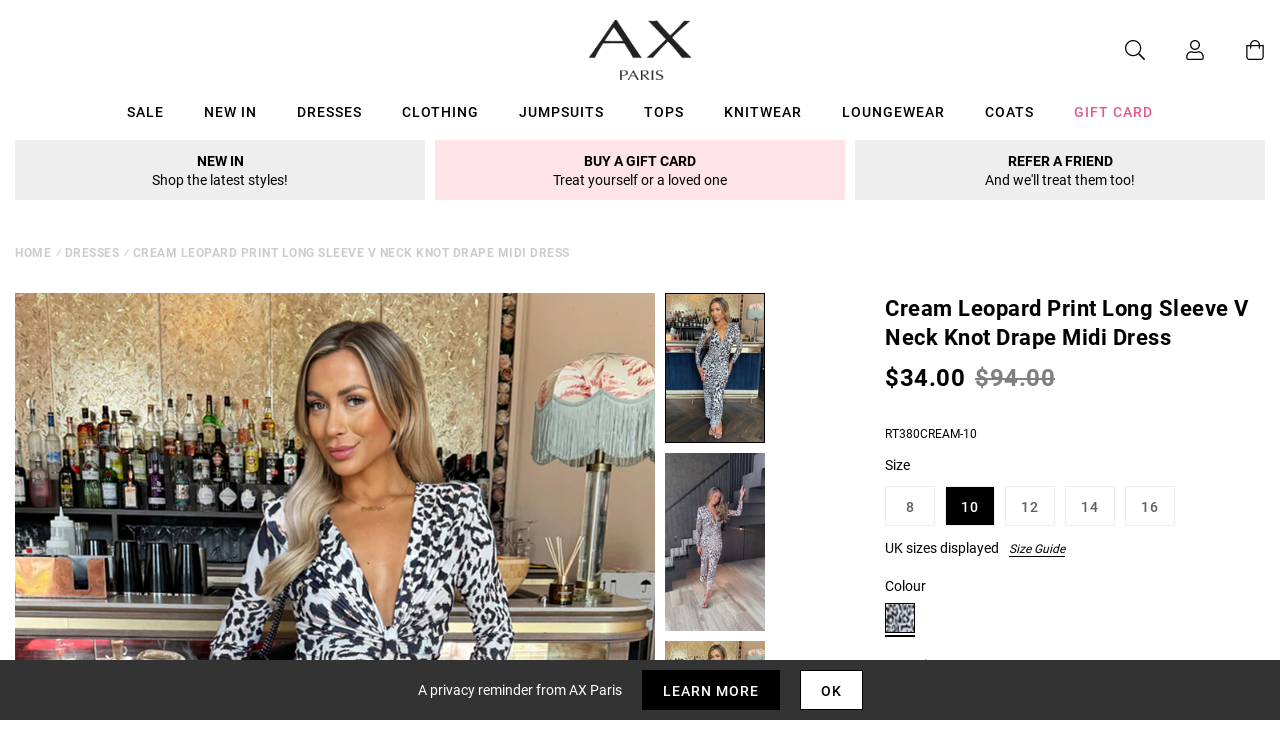

--- FILE ---
content_type: text/javascript; charset=utf-8
request_url: https://us.axparis.com/products/cream-leopard-print-long-sleeve-v-neck-knot-drape-midi-dress.js
body_size: 1278
content:
{"id":8095325880481,"title":"Cream Leopard Print Long Sleeve V Neck Knot Drape Midi Dress","handle":"cream-leopard-print-long-sleeve-v-neck-knot-drape-midi-dress","description":"If you are looking for a sophisticated and on-trend outfit, look no\u003cbr\u003e\nfurther than our Cream Leopard Print Long Sleeve V Neck Knot Drape\u003cbr\u003e\nMidi Dress. This stunning dress features a bodycon silhouette, a deep\u003cbr\u003e\nV neck, shoulder pads, long sleeves, a front knot drape detail and a\u003cbr\u003e\nmidi length skirt. Pair it with some barely there heels and a matching\u003cbr\u003e\nclutch for the perfect occasion look.\u003cbr\u003e\n\u003cbr\u003e\nModel wears: UK 8\/ EU 36\/ US 4\u003cbr\u003e\nModel's height: 165cm\/ 5'5\"\u003cbr\u003e\nApprox length from centre back to lower body: 131 cm\u003cbr\u003e\nFabric composition: 95% Polyester, 5% Elastane\u003cbr\u003e\nColour: CREAM\u003cbr\u003e\n\u003cbr\u003e\n*PLEASE NOTE, THIS STYLE DOES NOT HAVE A ZIP DUE TO THE GARMENT BEING\u003cbr\u003e\nMADE OF STRETCH FABRIC*\u003cbr\u003e\n*print position may vary*\u003cbr\u003e\n","published_at":"2024-07-15T13:50:21+01:00","created_at":"2024-07-15T13:50:21+01:00","vendor":"AX Paris","type":"Garment","tags":["agegroup_adult","always_show","colour: cream-leopard-print-long-sleeve-v-neck-knot-drape-midi-dress","dresses","gender_female","not-backinstock","sale"],"price":3400,"price_min":3400,"price_max":3400,"available":true,"price_varies":false,"compare_at_price":9400,"compare_at_price_min":9400,"compare_at_price_max":9400,"compare_at_price_varies":false,"variants":[{"id":44499351077025,"title":"8","option1":"8","option2":null,"option3":null,"sku":"RT380CREAM-8","requires_shipping":true,"taxable":true,"featured_image":null,"available":false,"name":"Cream Leopard Print Long Sleeve V Neck Knot Drape Midi Dress - 8","public_title":"8","options":["8"],"price":3400,"weight":0,"compare_at_price":9400,"inventory_management":"shopify","barcode":null,"quantity_rule":{"min":1,"max":null,"increment":1},"quantity_price_breaks":[],"requires_selling_plan":false,"selling_plan_allocations":[]},{"id":44499351109793,"title":"10","option1":"10","option2":null,"option3":null,"sku":"RT380CREAM-10","requires_shipping":true,"taxable":true,"featured_image":null,"available":true,"name":"Cream Leopard Print Long Sleeve V Neck Knot Drape Midi Dress - 10","public_title":"10","options":["10"],"price":3400,"weight":0,"compare_at_price":9400,"inventory_management":"shopify","barcode":null,"quantity_rule":{"min":1,"max":null,"increment":1},"quantity_price_breaks":[],"requires_selling_plan":false,"selling_plan_allocations":[]},{"id":44499351142561,"title":"12","option1":"12","option2":null,"option3":null,"sku":"RT380CREAM-12","requires_shipping":true,"taxable":true,"featured_image":null,"available":false,"name":"Cream Leopard Print Long Sleeve V Neck Knot Drape Midi Dress - 12","public_title":"12","options":["12"],"price":3400,"weight":0,"compare_at_price":9400,"inventory_management":"shopify","barcode":null,"quantity_rule":{"min":1,"max":null,"increment":1},"quantity_price_breaks":[],"requires_selling_plan":false,"selling_plan_allocations":[]},{"id":44499351175329,"title":"14","option1":"14","option2":null,"option3":null,"sku":"RT380CREAM-14","requires_shipping":true,"taxable":true,"featured_image":null,"available":false,"name":"Cream Leopard Print Long Sleeve V Neck Knot Drape Midi Dress - 14","public_title":"14","options":["14"],"price":3400,"weight":0,"compare_at_price":9400,"inventory_management":"shopify","barcode":null,"quantity_rule":{"min":1,"max":null,"increment":1},"quantity_price_breaks":[],"requires_selling_plan":false,"selling_plan_allocations":[]},{"id":44499351208097,"title":"16","option1":"16","option2":null,"option3":null,"sku":"RT380CREAM-16","requires_shipping":true,"taxable":true,"featured_image":null,"available":false,"name":"Cream Leopard Print Long Sleeve V Neck Knot Drape Midi Dress - 16","public_title":"16","options":["16"],"price":3400,"weight":0,"compare_at_price":9400,"inventory_management":"shopify","barcode":null,"quantity_rule":{"min":1,"max":null,"increment":1},"quantity_price_breaks":[],"requires_selling_plan":false,"selling_plan_allocations":[]}],"images":["\/\/cdn.shopify.com\/s\/files\/1\/0517\/2638\/5313\/files\/1720105359_Cream-Leopard-Print-Long-Sleeve-V-Neck-Knot-Drape-Midi-Dress-1.jpg?v=1739439843","\/\/cdn.shopify.com\/s\/files\/1\/0517\/2638\/5313\/files\/1720105383_Cream-Leopard-Print-Long-Sleeve-V-Neck-Knot-Drape-Midi-Dress-2.jpg?v=1739439843","\/\/cdn.shopify.com\/s\/files\/1\/0517\/2638\/5313\/files\/1720105399_Cream-Leopard-Print-Long-Sleeve-V-Neck-Knot-Drape-Midi-Dress-3.jpg?v=1739439843","\/\/cdn.shopify.com\/s\/files\/1\/0517\/2638\/5313\/files\/1720105414_Cream-Leopard-Print-Long-Sleeve-V-Neck-Knot-Drape-Midi-Dress-4.jpg?v=1739439843","\/\/cdn.shopify.com\/s\/files\/1\/0517\/2638\/5313\/files\/53904.png?v=1739439843"],"featured_image":"\/\/cdn.shopify.com\/s\/files\/1\/0517\/2638\/5313\/files\/1720105359_Cream-Leopard-Print-Long-Sleeve-V-Neck-Knot-Drape-Midi-Dress-1.jpg?v=1739439843","options":[{"name":"Title","position":1,"values":["8","10","12","14","16"]}],"url":"\/products\/cream-leopard-print-long-sleeve-v-neck-knot-drape-midi-dress","media":[{"alt":null,"id":51593050358125,"position":1,"preview_image":{"aspect_ratio":0.667,"height":1200,"width":800,"src":"https:\/\/cdn.shopify.com\/s\/files\/1\/0517\/2638\/5313\/files\/1720105359_Cream-Leopard-Print-Long-Sleeve-V-Neck-Knot-Drape-Midi-Dress-1.jpg?v=1739439843"},"aspect_ratio":0.667,"height":1200,"media_type":"image","src":"https:\/\/cdn.shopify.com\/s\/files\/1\/0517\/2638\/5313\/files\/1720105359_Cream-Leopard-Print-Long-Sleeve-V-Neck-Knot-Drape-Midi-Dress-1.jpg?v=1739439843","width":800},{"alt":"Video","id":33388978340001,"position":2,"preview_image":{"aspect_ratio":0.563,"height":1920,"width":1080,"src":"https:\/\/cdn.shopify.com\/s\/files\/1\/0517\/2638\/5313\/files\/preview_images\/93a5464748264ab7acd16c826cb2adfa.thumbnail.0000000000.jpg?v=1721119124"},"aspect_ratio":0.563,"duration":12830,"media_type":"video","sources":[{"format":"mp4","height":480,"mime_type":"video\/mp4","url":"https:\/\/cdn.shopify.com\/videos\/c\/vp\/93a5464748264ab7acd16c826cb2adfa\/93a5464748264ab7acd16c826cb2adfa.SD-480p-0.9Mbps-31829649.mp4","width":270},{"format":"mp4","height":1080,"mime_type":"video\/mp4","url":"https:\/\/cdn.shopify.com\/videos\/c\/vp\/93a5464748264ab7acd16c826cb2adfa\/93a5464748264ab7acd16c826cb2adfa.HD-1080p-2.5Mbps-31829649.mp4","width":606},{"format":"mp4","height":720,"mime_type":"video\/mp4","url":"https:\/\/cdn.shopify.com\/videos\/c\/vp\/93a5464748264ab7acd16c826cb2adfa\/93a5464748264ab7acd16c826cb2adfa.HD-720p-1.6Mbps-31829649.mp4","width":404},{"format":"m3u8","height":1080,"mime_type":"application\/x-mpegURL","url":"https:\/\/cdn.shopify.com\/videos\/c\/vp\/93a5464748264ab7acd16c826cb2adfa\/93a5464748264ab7acd16c826cb2adfa.m3u8","width":606}]},{"alt":null,"id":51593050390893,"position":3,"preview_image":{"aspect_ratio":0.667,"height":1200,"width":800,"src":"https:\/\/cdn.shopify.com\/s\/files\/1\/0517\/2638\/5313\/files\/1720105383_Cream-Leopard-Print-Long-Sleeve-V-Neck-Knot-Drape-Midi-Dress-2.jpg?v=1739439843"},"aspect_ratio":0.667,"height":1200,"media_type":"image","src":"https:\/\/cdn.shopify.com\/s\/files\/1\/0517\/2638\/5313\/files\/1720105383_Cream-Leopard-Print-Long-Sleeve-V-Neck-Knot-Drape-Midi-Dress-2.jpg?v=1739439843","width":800},{"alt":null,"id":51593050423661,"position":4,"preview_image":{"aspect_ratio":0.667,"height":1200,"width":800,"src":"https:\/\/cdn.shopify.com\/s\/files\/1\/0517\/2638\/5313\/files\/1720105399_Cream-Leopard-Print-Long-Sleeve-V-Neck-Knot-Drape-Midi-Dress-3.jpg?v=1739439843"},"aspect_ratio":0.667,"height":1200,"media_type":"image","src":"https:\/\/cdn.shopify.com\/s\/files\/1\/0517\/2638\/5313\/files\/1720105399_Cream-Leopard-Print-Long-Sleeve-V-Neck-Knot-Drape-Midi-Dress-3.jpg?v=1739439843","width":800},{"alt":null,"id":51593050456429,"position":5,"preview_image":{"aspect_ratio":0.667,"height":1200,"width":800,"src":"https:\/\/cdn.shopify.com\/s\/files\/1\/0517\/2638\/5313\/files\/1720105414_Cream-Leopard-Print-Long-Sleeve-V-Neck-Knot-Drape-Midi-Dress-4.jpg?v=1739439843"},"aspect_ratio":0.667,"height":1200,"media_type":"image","src":"https:\/\/cdn.shopify.com\/s\/files\/1\/0517\/2638\/5313\/files\/1720105414_Cream-Leopard-Print-Long-Sleeve-V-Neck-Knot-Drape-Midi-Dress-4.jpg?v=1739439843","width":800},{"alt":null,"id":51593050489197,"position":6,"preview_image":{"aspect_ratio":1.0,"height":30,"width":30,"src":"https:\/\/cdn.shopify.com\/s\/files\/1\/0517\/2638\/5313\/files\/53904.png?v=1739439843"},"aspect_ratio":1.0,"height":30,"media_type":"image","src":"https:\/\/cdn.shopify.com\/s\/files\/1\/0517\/2638\/5313\/files\/53904.png?v=1739439843","width":30}],"requires_selling_plan":false,"selling_plan_groups":[]}